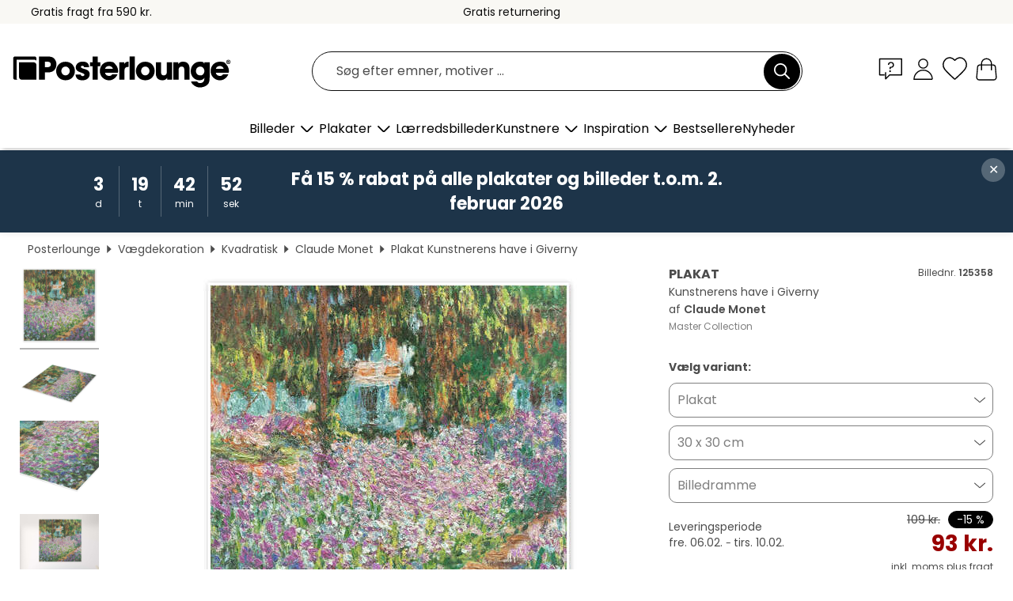

--- FILE ---
content_type: text/html; charset=utf-8
request_url: https://www.posterlounge.dk/controller/shop/product/ajax/productarticle.php?i_pid=125358&s_action=images&i_paid=19450&i_paaid=0
body_size: 231
content:
{"id":"productarticle","status":true,"errorCount":0,"errors":[],"results":{"images":[{"url":"https:\/\/media.posterlounge.com\/img\/products\/130000\/125358\/125358_poster_l.jpg","path":"img\/products\/130000\/125358\/125358_poster_l.jpg","title":"Kunstnerens have i Giverny","width":500,"height":500,"sort":1,"thumb":{"url":"https:\/\/media.posterlounge.com\/img\/products\/130000\/125358\/125358_poster.jpg","path":"img\/products\/130000\/125358\/125358_poster.jpg","title":"Kunstnerens have i Giverny","width":270,"height":270,"sort":0},"large":{"url":"https:\/\/media.posterlounge.com\/img\/products\/130000\/125358\/125358_poster_l.jpg","path":"img\/products\/130000\/125358\/125358_poster_l.jpg","title":"Kunstnerens have i Giverny","width":500,"height":500,"sort":0},"zoom":{"url":"https:\/\/media.posterlounge.com\/img\/products\/130000\/125358\/125358_poster.jpg","path":"img\/products\/130000\/125358\/125358_poster.jpg","title":"Kunstnerens have i Giverny","width":2000,"height":2000,"sort":0},"html":"<li class=\"pdv-productZoomThumbnailWrapper\">\n  <a href=\"https:\/\/media.posterlounge.com\/img\/products\/130000\/125358\/125358_poster.jpg\" class=\"pdv-productImage-link\" title=\"Kunstnerens have i Giverny\" target=\"_blank\" data-width=\"2000\" data-height=\"2000\" data-image=\"https:\/\/media.posterlounge.com\/img\/products\/130000\/125358\/125358_poster_l.jpg\" data-zoom-id=\"pdv-productZoomImage\">\n    <img src=\"https:\/\/media.posterlounge.com\/img\/products\/130000\/125358\/125358_poster.jpg\" width=\"270\" height=\"270\" alt=\"Kunstnerens have i Giverny\" title=\"Kunstnerens have i Giverny\" class=\"pdv-productZoomImageThumbnail\" lazyload \/>\n  <\/a>\n<\/li>\n"},{"url":"https:\/\/media.posterlounge.com\/img\/products\/130000\/125358\/125358_poster_pds_l.jpg","path":"img\/products\/130000\/125358\/125358_poster_pds_l.jpg","title":"Kunstnerens have i Giverny","width":500,"height":300,"sort":2,"thumb":{"url":"https:\/\/media.posterlounge.com\/img\/products\/130000\/125358\/125358_poster_pds.jpg","path":"img\/products\/130000\/125358\/125358_poster_pds.jpg","title":"Kunstnerens have i Giverny","width":270,"height":162,"sort":0},"large":{"url":"https:\/\/media.posterlounge.com\/img\/products\/130000\/125358\/125358_poster_pds_l.jpg","path":"img\/products\/130000\/125358\/125358_poster_pds_l.jpg","title":"Kunstnerens have i Giverny","width":500,"height":300,"sort":0},"zoom":{"url":"https:\/\/media.posterlounge.com\/img\/products\/130000\/125358\/125358_poster_pds.jpg","path":"img\/products\/130000\/125358\/125358_poster_pds.jpg","title":"Kunstnerens have i Giverny","width":2000,"height":1200,"sort":0},"html":"<li class=\"pdv-productZoomThumbnailWrapper\">\n  <a href=\"https:\/\/media.posterlounge.com\/img\/products\/130000\/125358\/125358_poster_pds.jpg\" class=\"pdv-productImage-link\" title=\"Kunstnerens have i Giverny\" target=\"_blank\" data-width=\"2000\" data-height=\"1200\" data-image=\"https:\/\/media.posterlounge.com\/img\/products\/130000\/125358\/125358_poster_pds_l.jpg\" data-zoom-id=\"pdv-productZoomImage\">\n    <img src=\"https:\/\/media.posterlounge.com\/img\/products\/130000\/125358\/125358_poster_pds.jpg\" width=\"270\" height=\"162\" alt=\"Kunstnerens have i Giverny\" title=\"Kunstnerens have i Giverny\" class=\"pdv-productZoomImageThumbnail\" lazyload \/>\n  <\/a>\n<\/li>\n"},{"url":"https:\/\/media.posterlounge.com\/img\/products\/130000\/125358\/125358_poster_empCorner_l.jpg","path":"img\/products\/130000\/125358\/125358_poster_empCorner_l.jpg","title":"Kunstnerens have i Giverny","width":500,"height":500,"sort":4,"thumb":{"url":"https:\/\/media.posterlounge.com\/img\/products\/130000\/125358\/125358_poster_empCorner.jpg","path":"img\/products\/130000\/125358\/125358_poster_empCorner.jpg","title":"Kunstnerens have i Giverny","width":270,"height":270,"sort":0},"large":{"url":"https:\/\/media.posterlounge.com\/img\/products\/130000\/125358\/125358_poster_empCorner_l.jpg","path":"img\/products\/130000\/125358\/125358_poster_empCorner_l.jpg","title":"Kunstnerens have i Giverny","width":500,"height":500,"sort":0},"zoom":{"url":"https:\/\/media.posterlounge.com\/img\/products\/130000\/125358\/125358_poster_empCorner.jpg","path":"img\/products\/130000\/125358\/125358_poster_empCorner.jpg","title":"Kunstnerens have i Giverny","width":1000,"height":1000,"sort":0},"html":"<li class=\"pdv-productZoomThumbnailWrapper\">\n  <a href=\"https:\/\/media.posterlounge.com\/img\/products\/130000\/125358\/125358_poster_empCorner.jpg\" class=\"pdv-productImage-link\" title=\"Kunstnerens have i Giverny\" target=\"_blank\" data-width=\"1000\" data-height=\"1000\" data-image=\"https:\/\/media.posterlounge.com\/img\/products\/130000\/125358\/125358_poster_empCorner_l.jpg\" data-zoom-id=\"pdv-productZoomImage\">\n    <img src=\"https:\/\/media.posterlounge.com\/img\/products\/130000\/125358\/125358_poster_empCorner.jpg\" width=\"270\" height=\"270\" alt=\"Kunstnerens have i Giverny\" title=\"Kunstnerens have i Giverny\" class=\"pdv-productZoomImageThumbnail\" lazyload \/>\n  <\/a>\n<\/li>\n"},{"url":"https:\/\/media.posterlounge.com\/img\/products\/130000\/125358\/125358_poster_room_square_l.jpg","path":"img\/products\/130000\/125358\/125358_poster_room_square_l.jpg","title":"Kunstnerens have i Giverny","width":500,"height":500,"sort":5,"thumb":{"url":"https:\/\/media.posterlounge.com\/img\/products\/130000\/125358\/125358_poster_room_square.jpg","path":"img\/products\/130000\/125358\/125358_poster_room_square.jpg","title":"Kunstnerens have i Giverny","width":270,"height":270,"sort":0},"large":{"url":"https:\/\/media.posterlounge.com\/img\/products\/130000\/125358\/125358_poster_room_square_l.jpg","path":"img\/products\/130000\/125358\/125358_poster_room_square_l.jpg","title":"Kunstnerens have i Giverny","width":500,"height":500,"sort":0},"zoom":{"url":"https:\/\/media.posterlounge.com\/img\/products\/130000\/125358\/125358_poster_room_square.jpg","path":"img\/products\/130000\/125358\/125358_poster_room_square.jpg","title":"Kunstnerens have i Giverny","width":2000,"height":2000,"sort":0},"html":"<li class=\"pdv-productZoomThumbnailWrapper\">\n  <a href=\"https:\/\/media.posterlounge.com\/img\/products\/130000\/125358\/125358_poster_room_square.jpg\" class=\"pdv-productImage-link\" title=\"Kunstnerens have i Giverny\" target=\"_blank\" data-width=\"2000\" data-height=\"2000\" data-image=\"https:\/\/media.posterlounge.com\/img\/products\/130000\/125358\/125358_poster_room_square_l.jpg\" data-zoom-id=\"pdv-productZoomImage\">\n    <img src=\"https:\/\/media.posterlounge.com\/img\/products\/130000\/125358\/125358_poster_room_square.jpg\" width=\"270\" height=\"270\" alt=\"Kunstnerens have i Giverny\" title=\"Kunstnerens have i Giverny\" class=\"pdv-productZoomImageThumbnail\" lazyload \/>\n  <\/a>\n<\/li>\n"}]}}

--- FILE ---
content_type: image/svg+xml
request_url: https://www.posterlounge.dk/controller/shop/main/img/logo-dhl.svg
body_size: 273
content:
<svg viewBox="0 0 120 37" xmlns="http://www.w3.org/2000/svg"><path d="m.0023 37.0197v-37h120v37z" fill="#fecc00"/><path d="m39.5745 16.4148c-.5026.6807-1.3436 1.8639-1.8554 2.5551-.2598.3515-.7291.9896.8266.9896h8.1908s1.3201-1.7959 2.4268-3.2979c1.5053-2.0433.1302-6.2948-5.2515-6.2948h-21.1946l-3.6749 4.993h20.0289c1.0112 0 .9974.3848.5033 1.055zm-6.0173 4.7764c-1.5557 0-1.0864-.6394-.8266-.9909.5118-.6911 1.3665-1.862 1.8692-2.5426.4948-.6702.5079-1.055-.5046-1.055h-9.1601l-7.3805 10.0305h17.9988c5.9446 0 9.2543-4.0434 10.2746-5.4413 0-.0007-10.6254-.0007-12.2708-.0007zm11.7086 5.442h10.5587l4.0028-5.4426-10.5574.0013c-.0033-.0007-4.0041 5.4413-4.0041 5.4413zm27.2426-16.2664-4.0499 5.5009h-4.7122l4.0479-5.5009h-10.5554l-7.0618 9.5927h25.8256l7.0598-9.5927h-10.5541zm-11.9717 16.2664h10.5547l4.0047-5.4413h-10.5547c-.0039-.0007-4.0047 5.4413-4.0047 5.4413zm-58.0481-3.2953v1.1558h14.7048l.8495-1.1558zm17.1348-2.1467h-17.1348v1.1545h16.2834l.8515-1.1545zm-17.1348 5.442h13.1294l.8456-1.1493h-13.975zm99.5275-2.1402h15.4954v-1.1558h-14.6446zm-1.574 2.1402h17.0694v-1.1493h-16.2245zm4.0027-5.442-.8489 1.1558h13.9155v-1.1558zm-13.8251-1.2317 7.0611-9.5927h-11.1791c-.0039 0-7.0664 9.5927-7.0664 9.5927h11.1843zm-12.0895 1.2317s-.7716 1.0544-1.1466 1.5622c-1.3253 1.7906-.1531 3.8797 4.1729 3.8797h16.9516l4.0047-5.4413h-23.9826v-.0007z" fill="#d50029"/></svg>